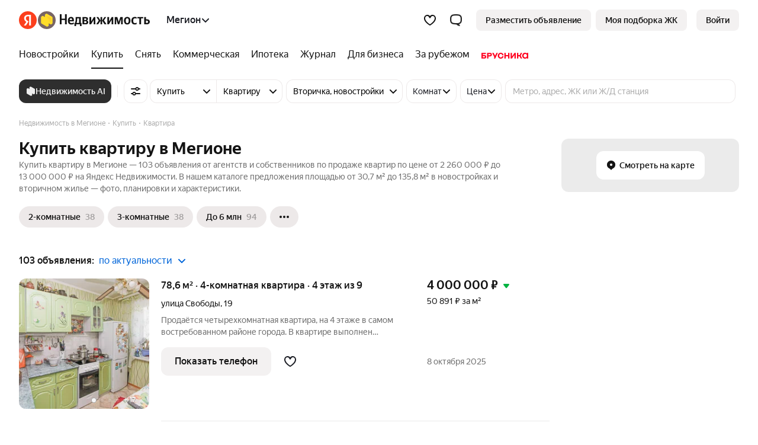

--- FILE ---
content_type: image/svg+xml
request_url: https://s.realty.yandex.net/build-static/realty-front-desktop/_/7e3120024820c6c9712464a5eb8d0680.svg
body_size: 492
content:
<svg xmlns="http://www.w3.org/2000/svg" width="79" height="48" viewBox="0 0 79 48" fill="none"><path d="M73.958 26.985c-1.6 0-2.844-1.282-2.844-2.986 0-1.703 1.245-2.986 2.844-2.986 1.599 0 2.86 1.282 2.86 2.986 0 1.704-1.244 2.986-2.86 2.986zm-.276 2.012c1.18 0 2.198-.373 2.844-1.039h.243v.91H79V19.13h-2.231v.91h-.243c-.647-.666-1.664-1.04-2.844-1.04-2.73 0-4.865 2.208-4.865 5s2.133 5 4.865 5v-.003zm-13.645-.13h2.231v-3.845h2.118l2.005 3.846h2.456l-2.537-4.869 2.537-4.868h-2.391l-2.005 3.845H62.27v-3.845h-2.231v9.737h-.002zm-10.69 0h2.148l4.074-5.972h.243v5.973h2.18V19.13H55.86l-4.072 5.972h-.244V19.13h-2.198v9.737h.002zm-10.61 0h2.214v-3.845h4.138v3.846h2.214V19.13h-2.214v3.845h-4.138V19.13h-2.214v9.737zm-17.937 0h2.392l4.59-9.736h-2.41l-2.197 4.706h-.244l-2.374-4.706h-2.505l3.815 7.514-1.067 2.223zm-9.043-5.73v-1.98h2.602c.743 0 1.1.325 1.1.99 0 .666-.357.99-1.1.99h-2.602zm-2.214 5.73h2.214v-3.7h2.732c1.94 0 3.152-1.17 3.152-3.02s-1.229-3.016-3.152-3.016H9.543v9.737zm-7.33-2.028v-1.98h2.618c.728 0 1.084.325 1.084.99s-.356.99-1.084.99H2.214zM0 28.868h4.962c1.907 0 3.134-1.17 3.134-3.02 0-1.849-1.212-3.018-3.134-3.018H2.214v-1.67h5.302v-2.03H0v9.738zm32.62.129c2.505 0 4.492-1.754 4.703-4.155h-2.198c-.259 1.282-1.26 2.142-2.505 2.142-1.551 0-2.748-1.283-2.748-2.987 0-1.703 1.197-2.986 2.748-2.986 1.245 0 2.246.86 2.505 2.142h2.198C37.114 20.753 35.126 19 32.62 19c-2.828 0-5.042 2.207-5.042 5 0 2.791 2.214 4.998 5.042 4.998v-.001z" fill="#FF001F"/></svg>